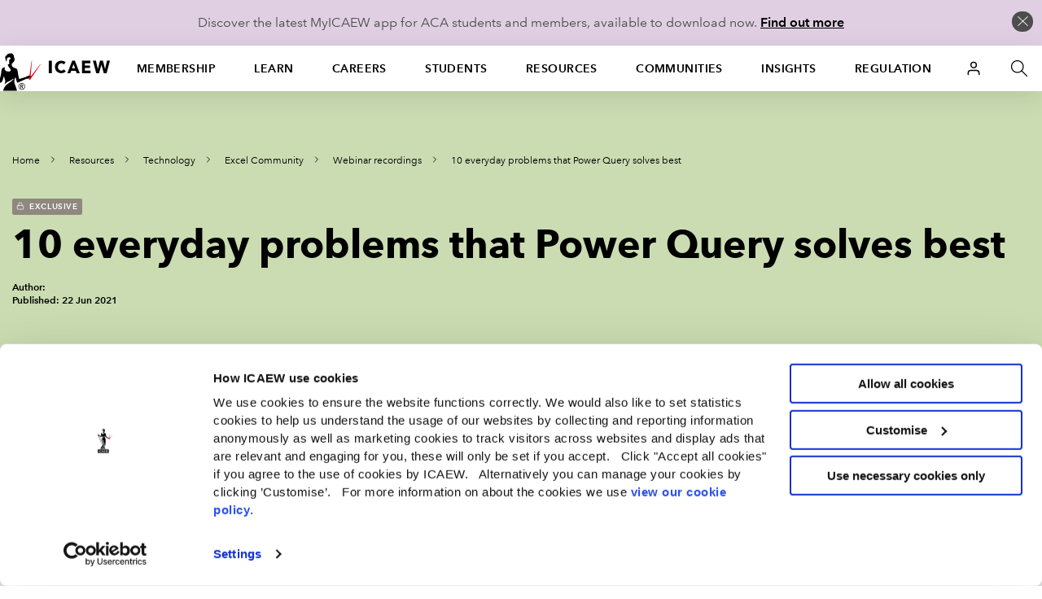

--- FILE ---
content_type: image/svg+xml
request_url: https://cdn.icaew.com/v1/production/img/fe-global/logo__c-a-w--black.svg
body_size: 3035
content:
<svg id="Layer_1" data-name="Layer 1" xmlns="http://www.w3.org/2000/svg" viewBox="0 0 574.28 423.38"><defs><style>.cls-2{fill:#231f20}.cls-3{fill:#fff}</style></defs><path fill="none" d="M0 0h574.28v423.38H0z"/><path class="cls-2" d="M154.42 315.78H501.8v59.3H154.42z"/><path class="cls-3" d="M279.86 358.72v-25.36l-9.34 21h-2.33l-9.51-21v25.36h-2.34V328h2.34l10.71 23.72L279.86 328h2.33v30.77h-2.33zM290.84 348.78c0 5.27 2.37 8.21 6.78 8.21a7.25 7.25 0 005.75-2.5l1.64 1.29a9.44 9.44 0 01-7.52 3.2c-5.75 0-8.86-3.71-8.86-10.67 0-6.7 3.11-10.68 8.34-10.68s8.34 3.81 8.34 10.16v1h-14.47zm11.54-5.7a5.91 5.91 0 00-10.8 0 9.61 9.61 0 00-.74 3.93h12.27a9.61 9.61 0 00-.74-3.93zM338.8 358.72V345.8c0-4-2-6.22-5.75-6.22a5.48 5.48 0 00-5.87 5.84v13.31H325V345.8c0-4-2-6.22-5.75-6.22s-5.88 2.29-5.88 6.22v12.92h-2.2v-20.83h2.2v2.46a7.9 7.9 0 016.18-2.72 7.06 7.06 0 016.7 3.81 8 8 0 017.09-3.81 7.16 7.16 0 017.65 7.78v13.31h-2.19zM361.28 357.17a7.27 7.27 0 01-5.1 1.81A6.91 6.91 0 01350 356v2.68h-2.2V328h2.2v12.62a6.91 6.91 0 016.18-2.94 7.27 7.27 0 015.1 1.82c2.12 2.12 2.68 5.57 2.68 8.86s-.56 6.64-2.68 8.81zm-5.4-17.59c-5.1 0-5.88 4.41-5.88 8.73s.78 8.73 5.88 8.73 5.87-4.41 5.87-8.73-.75-8.73-5.87-8.73zM370.83 348.78c0 5.27 2.37 8.21 6.78 8.21a7.25 7.25 0 005.75-2.5l1.64 1.29a9.44 9.44 0 01-7.52 3.2c-5.75 0-8.86-3.71-8.86-10.67 0-6.7 3.11-10.68 8.34-10.68s8.34 3.81 8.34 10.16v1h-14.47zm11.54-5.7a5.91 5.91 0 00-10.8 0 9.61 9.61 0 00-.74 3.93h12.27a9.61 9.61 0 00-.73-3.93zM402.85 341.22a4.76 4.76 0 00-3.93-1.64c-3.58 0-5.57 2.94-5.57 6.31v12.83h-2.2v-20.83h2.2v2.77a7.14 7.14 0 016.1-3 6.5 6.5 0 015 2z"/><g><path class="cls-2" d="M172.86 189.23a19.06 19.06 0 01-13.42-5.17c-5-4.74-5-10.11-5-19.4s-.07-14.65 5-19.41a19.09 19.09 0 0113.42-5.16c9.4 0 16.43 5.22 18.23 14.86h-7.9c-1.22-4.88-4.67-8.27-10.33-8.27a10.52 10.52 0 00-7.53 2.92c-2.52 2.57-3.09 5.36-3.09 15.06s.57 12.48 3.09 15.05a10.49 10.49 0 007.53 2.92c5.67 0 9.18-3.39 10.4-8.27h7.84c-1.73 9.64-8.98 14.87-18.24 14.87zM217 188.82v-21.1c0-5.23-3.21-7.54-7.31-7.54s-7.4 2.38-7.4 7.54v21.1H195v-48.31h7.31v17.37a12.84 12.84 0 019.4-3.87c8.11 0 12.63 5.17 12.63 12.62v22.19H217zM250.88 188.69v-3.12c-2.65 2.51-5.17 3.52-9.68 3.52s-7.55-1-9.77-3.12a10.19 10.19 0 01-2.88-7.39c0-5.78 4.24-9.91 12.58-9.91h9.62v-2.44c0-4.35-2.31-6.44-8-6.44-4 0-6 .88-8 3.32l-4.8-4.26c3.44-3.81 7-5 13.06-5 10 0 15 4 15 11.81v23h-7.17zm-.13-15.19h-8.55c-4.29 0-6.52 1.84-6.52 4.95s2.07 4.88 6.68 4.88c2.78 0 4.86-.2 6.8-2 1.08-1 1.59-2.64 1.59-5.08v-2.75zM282.7 162.49a6.89 6.89 0 00-5.46-2.3c-3.94 0-7.25 3-7.25 7.74v20.9h-7.32v-34.4h7.17v3.73c1.87-2.44 5.6-4.14 9.7-4.14a11.59 11.59 0 018.67 3.26zM305.67 188.82c-6.82 0-10-4.62-10-9.57v-18.92h-4.17V155h4.17v-10.41H303V155h7v5.29h-7v18.59c0 2.51 1.29 4 4 4h3v5.91h-4.37zM320.93 173.63c0 5.9 3.31 9.63 9.26 9.63a11.18 11.18 0 008.84-3.54l4.66 4.14c-3.74 3.53-7.24 5.37-13.64 5.37-9.12 0-16.37-4.55-16.37-17.64 0-11.14 6.12-17.58 15.44-17.58 9.75 0 15.42 6.79 15.42 16.56v3.05h-23.61zm15.37-9.51a8.15 8.15 0 00-14.41 0 10.33 10.33 0 00-1 4.69h16.41a10.52 10.52 0 00-1-4.69zM368.85 162.49a6.94 6.94 0 00-5.46-2.3c-3.94 0-7.24 3-7.24 7.74v20.9h-7.32v-34.4H356v3.73c1.87-2.44 5.6-4.14 9.68-4.14a11.59 11.59 0 018.68 3.26zM381.33 173.63c0 5.9 3.3 9.63 9.26 9.63a11.15 11.15 0 008.82-3.54l4.67 4.14c-3.74 3.53-7.25 5.37-13.63 5.37-9.12 0-16.36-4.55-16.36-17.64 0-11.14 6.09-17.58 15.43-17.58 9.75 0 15.42 6.79 15.42 16.56v3.05h-23.61zm15.37-9.51a7.55 7.55 0 00-7.18-4.34 7.64 7.64 0 00-7.25 4.34 10.55 10.55 0 00-.94 4.69h16.36a10.47 10.47 0 00-1-4.69zM431.6 188.82v-3.67c-2.73 3.12-5.68 4.08-9.61 4.08a13.08 13.08 0 01-8.91-3.06c-3.65-3.45-4.08-9.35-4.08-14.57s.43-11.07 4.08-14.53a12.84 12.84 0 018.83-3.05c3.87 0 6.88.88 9.55 3.87v-17.38h7.31v48.31h-7.17zm-7.68-28.64c-6.6 0-7.6 5.29-7.6 11.41s1 11.46 7.6 11.46 7.54-5.36 7.54-11.46-.95-11.4-7.55-11.4zM189.93 242.55l-3.52-9.7h-20.16l-3.51 9.7h-8.25l18.73-48.3h6.24l18.73 48.3h-8.25zm-13.42-37.38l-8 21.43h15.73zM214.48 242.95c-8.18 0-16.22-4.74-16.22-17.63s8-17.57 16.22-17.57c5 0 8.54 1.36 12 4.82l-5 4.62c-2.3-2.38-4.09-3.26-6.95-3.26a8.38 8.38 0 00-6.74 3c-1.59 1.91-2.17 4.35-2.17 8.35s.57 6.52 2.17 8.42a8.37 8.37 0 006.74 3c2.86 0 4.65-.88 6.95-3.25l5 4.54a15.35 15.35 0 01-12 4.96zM243.93 242.95c-8.17 0-16.22-4.74-16.22-17.63s8-17.57 16.22-17.57c5 0 8.54 1.36 12 4.82l-5 4.62c-2.3-2.38-4.09-3.26-7-3.26a8.42 8.42 0 00-6.75 3c-1.57 1.91-2.15 4.35-2.15 8.35s.58 6.52 2.15 8.42a8.41 8.41 0 006.75 3c2.88 0 4.67-.88 7-3.25l5 4.54a15.34 15.34 0 01-12 4.96zM283.83 238.89a15.19 15.19 0 01-10.91 4.06 15 15 0 01-10.83-4.06c-3.45-3.39-4.31-7.73-4.31-13.57s.87-10.1 4.31-13.5a15 15 0 0110.83-4.07 15.2 15.2 0 0110.91 4.07c3.44 3.4 4.3 7.73 4.3 13.5s-.86 10.18-4.3 13.57zm-5.53-23a7.65 7.65 0 00-5.38-2 7.54 7.54 0 00-5.32 2c-2.22 2.11-2.51 5.71-2.51 9.43s.29 7.32 2.51 9.43a7.52 7.52 0 005.32 2 7.63 7.63 0 005.38-2c2.22-2.11 2.51-5.71 2.51-9.43s-.29-7.32-2.51-9.44zM315 242.55v-3.46a13.38 13.38 0 01-9.69 3.86 13 13 0 01-9-3.11c-2.8-2.59-3.66-5.83-3.66-9.7v-22H300v21c0 5.36 3.23 7.67 7.33 7.67s7.53-2.37 7.53-7.67v-21h7.31v34.39H315zM348.93 242.55v-21c0-5.37-3.23-7.67-7.33-7.67s-7.52 2.37-7.52 7.67v21h-7.31v-34.39h7.17v3.46a13.41 13.41 0 019.69-3.87 13 13 0 019 3.12c2.8 2.57 3.67 5.83 3.67 9.71v22h-7.33zM373.44 242.55c-6.81 0-10-4.61-10-9.57V214h-4.17v-5.28h4.17v-10.41h7.31v10.45h7V214h-7v18.59c0 2.52 1.3 4 4 4h3v5.9h-4.37zM404.3 242.55v-3.12c-2.65 2.51-5.18 3.52-9.68 3.52s-7.55-1-9.77-3.11a10.23 10.23 0 01-2.85-7.39c0-5.77 4.22-9.91 12.53-9.91h9.63v-2.44c0-4.34-2.29-6.44-8-6.44-4 0-6 .88-8 3.32l-4.81-4.27c3.44-3.8 7-5 13.06-5 10 0 15 4 15 11.8v23h-7.11zm-.15-15.2h-8.53c-4.29 0-6.53 1.84-6.53 5s2.08 4.88 6.68 4.88c2.78 0 4.86-.21 6.8-2 1.08-1 1.58-2.65 1.58-5.08v-2.79zM438.24 242.55v-21c0-5.37-3.22-7.67-7.32-7.67s-7.53 2.37-7.53 7.67v21h-7.32v-34.39h7.18v3.46a13.43 13.43 0 019.68-3.87 13 13 0 019 3.12c2.8 2.57 3.67 5.83 3.67 9.71v22h-7.32zM463.14 242.55c-6.82 0-10-4.61-10-9.57V214H449v-5.28h4.18v-10.41h7.32v10.45h7V214h-7v18.59c0 2.52 1.28 4 4 4h3v5.9h-4.37zM486.66 242.95c-6 0-11-.95-15.29-4.94l4.81-4.56c2.95 2.85 6.88 3.6 10.47 3.6 4.44 0 8-1.49 8-4.75 0-2.31-1.38-3.8-4.88-4.07l-5.81-.47c-6.82-.55-10.77-3.46-10.77-9.5 0-6.72 6.1-10.52 13.7-10.52 5.45 0 10.11 1.08 13.49 3.87l-4.6 4.39c-2.3-1.83-5.52-2.5-9-2.5-4.38 0-6.61 1.83-6.61 4.4 0 2 1.15 3.6 5 3.94l5.74.47c6.81.54 10.84 3.6 10.84 9.71.06 7.21-6.4 10.93-15.09 10.93zM237.22 296.43h-4.8l-10.68-38.53-10.68 38.53h-4.8L194 248.3h5.47l9.4 38.81 10.61-38.81H224l10.61 38.81L244 248.3h5.48zM274.65 293.05a13.89 13.89 0 01-19.06 0c-3.38-3.45-4.06-8.11-4.06-13.25s.68-9.8 4.06-13.25a13.9 13.9 0 0119.06 0c3.38 3.45 4.05 8.12 4.05 13.25s-.7 9.81-4.05 13.25zm-3.45-23.53a8.51 8.51 0 00-6.08-2.43 8.37 8.37 0 00-6 2.43c-2.43 2.43-2.7 6.56-2.7 10.28s.27 7.84 2.7 10.27a8.39 8.39 0 006 2.43 8.53 8.53 0 006.08-2.43c2.44-2.43 2.64-6.56 2.64-10.27s-.2-7.8-2.64-10.27zM301.77 269.53a7 7 0 00-5.77-2.43c-4.87 0-8 3.85-8 8.92v20.41h-4.87v-33.26H288v4.06c1.82-2.77 5.48-4.46 9.33-4.46a10.25 10.25 0 018 3.11zM318.25 296.43c-5.81 0-8.44-3.78-8.44-8.85V248.3h4.86v39.07c0 3.24 1.08 4.87 4.46 4.87h2.63v4.19h-3.52zM345.88 296.43v-4c-2.7 3.52-5.81 4.4-9.46 4.4a11.57 11.57 0 01-8.11-2.91c-3.38-3.38-4.06-8.92-4.06-14.12s.68-10.75 4.06-14.13a11.58 11.58 0 018.11-2.91c3.65 0 6.69.81 9.39 4.26V248.3h4.87v48.13h-4.8zm-8.38-29.33c-7.23 0-8.38 6.22-8.38 12.7s1.15 12.71 8.38 12.71 8.31-6.22 8.31-12.71-1.08-12.7-8.31-12.7zM393.53 296.43H389l-8.71-25.82-8.65 25.82h-4.54l-10.54-33.26h5.27l7.64 26.71 8.72-26.71h4.19l8.79 26.71 7.56-26.71H404zM409 253.71v-5.48h5.48v5.48H409zm.28 42.72v-33.26h4.87v33.26h-4.87zM440.76 296.43v-4c-2.7 3.52-5.81 4.4-9.46 4.4a11.57 11.57 0 01-8.11-2.91c-3.38-3.38-4.05-8.92-4.05-14.12s.67-10.75 4.05-14.13a11.58 11.58 0 018.11-2.91c3.65 0 6.69.81 9.4 4.26V248.3h4.86v48.13h-4.8zm-8.37-29.33c-7.24 0-8.38 6.22-8.38 12.7s1.15 12.71 8.38 12.71 8.31-6.22 8.31-12.71-1.08-12.7-8.31-12.7zM454.64 281.09c0 7.3 3.45 11.48 9.8 11.48 3.85 0 6.08-1.15 8.72-3.78l3.31 2.9c-3.38 3.38-6.49 5.14-12.17 5.14-8.78 0-14.53-5.28-14.53-17 0-10.75 5.2-17 13.65-17s13.66 6.22 13.66 16.09v2.24h-22.44zm16.56-9.19a8.54 8.54 0 00-15.55 0 14 14 0 00-1 5.54h17.58a13.92 13.92 0 00-1.03-5.54zM153.6 25zM124.53 137.59a228.92 228.92 0 00-38.43 13.89c-22 10.14-35.52 23.55-35.89 30.65.84 8.45 28.46 43.2 74.32 60.1V137.59z"/><path class="cls-2" d="M151.8 25C90 37.11 50.14 75 50.14 85.58v83.13c5.91-8.37 18.69-17.91 34.42-25.17a230.42 230.42 0 0141.31-14.68 180.21 180.21 0 0125.77-4.45z"/></g></svg>